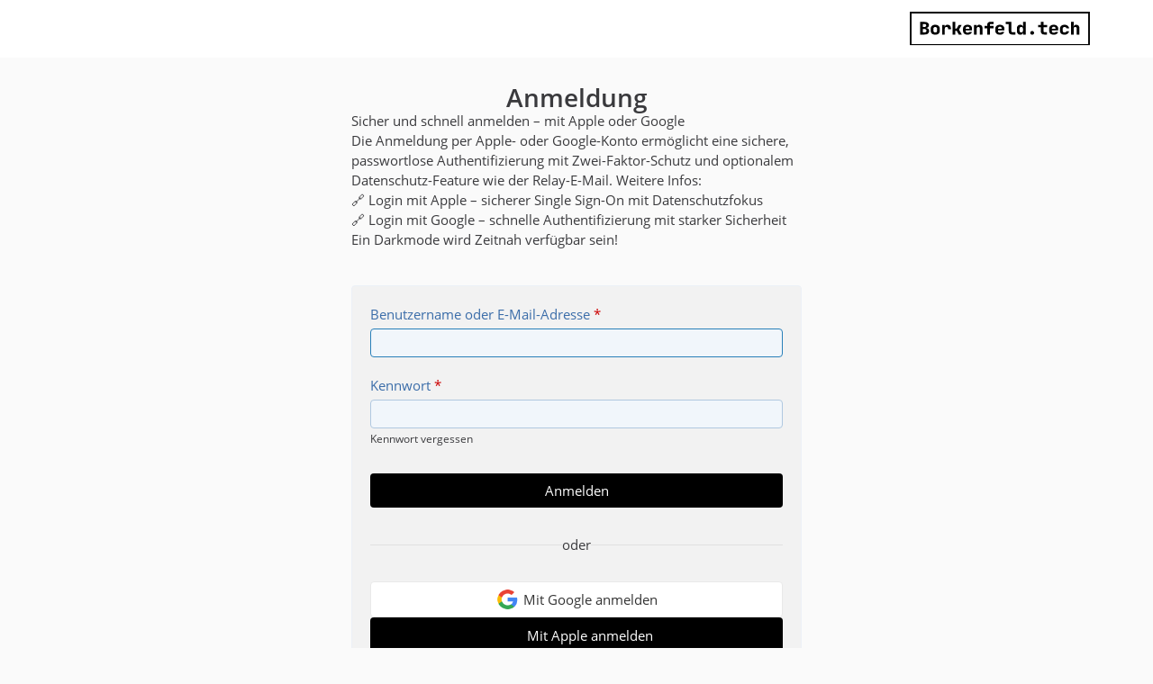

--- FILE ---
content_type: text/html; charset=UTF-8
request_url: https://borkenfeld.tech/login/?url=https%3A%2F%2Fborkenfeld.tech%2Fcontact%2F
body_size: 9540
content:
<!DOCTYPE html>
<html dir="ltr" lang="de" data-color-scheme="light">

<head>
	<meta charset="utf-8">
												
	<title>Anmeldung - Borkenfeld.tech</title>
	
	<meta name="viewport" content="width=device-width, initial-scale=1">
<meta name="format-detection" content="telephone=no">
<meta name="description" content="Borkenfeld.tech - by Felix Borkenfeld IT Service">
<meta property="og:site_name" content="Borkenfeld.tech">

<!-- Stylesheets -->
<link rel="stylesheet" type="text/css" href="https://borkenfeld.tech/style/style-3.css?m=1768745400"><link rel="preload" href="https://borkenfeld.tech/font/families/Open%20Sans/OpenSans-Regular.woff2?v=1614334343" as="font" crossorigin>
<meta name="timezone" content="Europe/Berlin">


<script data-cfasync="false">
	var WCF_PATH = 'https://borkenfeld.tech/';
	var WSC_API_URL = 'https://borkenfeld.tech/';
	var WSC_RPC_API_URL = 'https://borkenfeld.tech/api/rpc/';
	
	var LANGUAGE_ID = 1;
	var LANGUAGE_USE_INFORMAL_VARIANT = false;
	var TIME_NOW = 1768902673;
	var LAST_UPDATE_TIME = 1768703908;
	var ENABLE_DEBUG_MODE = false;
	var ENABLE_PRODUCTION_DEBUG_MODE = true;
	var ENABLE_DEVELOPER_TOOLS = false;
	var PAGE_TITLE = 'Borkenfeld.tech';
	
	var REACTION_TYPES = {"1":{"title":"Gef\u00e4llt mir","renderedIcon":"<img mir>","iconPath":"https:\/\/borkenfeld.tech\/images\/reaction\/like.svg","showOrder":1,"reactionTypeID":1,"isAssignable":1},"2":{"title":"Danke","renderedIcon":"<img>","iconPath":"https:\/\/borkenfeld.tech\/images\/reaction\/thanks.svg","showOrder":2,"reactionTypeID":2,"isAssignable":1},"3":{"title":"Haha","renderedIcon":"<img>","iconPath":"https:\/\/borkenfeld.tech\/images\/reaction\/haha.svg","showOrder":3,"reactionTypeID":3,"isAssignable":1},"4":{"title":"Verwirrend","renderedIcon":"<img>","iconPath":"https:\/\/borkenfeld.tech\/images\/reaction\/confused.svg","showOrder":4,"reactionTypeID":4,"isAssignable":1},"5":{"title":"Traurig","renderedIcon":"<img>","iconPath":"https:\/\/borkenfeld.tech\/images\/reaction\/sad.svg","showOrder":5,"reactionTypeID":5,"isAssignable":1}};
	
	
		{
		document.documentElement.dataset.colorScheme = "light";
	}
	</script>

<script data-cfasync="false" src="https://borkenfeld.tech/js/WoltLabSuite/WebComponent.min.js?v=1768703908"></script>
<script data-cfasync="false" src="https://borkenfeld.tech/js/preload/de.preload.js?v=1768703908"></script>

<script data-cfasync="false" src="https://borkenfeld.tech/js/WoltLabSuite.Core.tiny.min.js?v=1768703908"></script>
<script data-cfasync="false">
requirejs.config({
	baseUrl: 'https://borkenfeld.tech/js',
	urlArgs: 't=1768703908'
	
});

window.addEventListener('pageshow', function(event) {
	if (event.persisted) {
		window.location.reload();
	}
});

</script>











<script data-cfasync="false" src="https://borkenfeld.tech/js/WoltLabSuite.Forum.tiny.min.js?v=1768703908"></script>

    

    
    
<script data-cfasync="false" src="https://borkenfeld.tech/js/WoltLabSuite.Filebase.tiny.min.js?v=1768703908"></script>


<noscript>
	<style>
		.jsOnly {
			display: none !important;
		}
		
		.noJsOnly {
			display: block !important;
		}
	</style>
</noscript>



	
	
	<script type="application/ld+json">
{
"@context": "http://schema.org",
"@type": "WebSite",
"url": "https:\/\/borkenfeld.tech\/",
"potentialAction": {
"@type": "SearchAction",
"target": "https:\/\/borkenfeld.tech\/search\/?q={search_term_string}",
"query-input": "required name=search_term_string"
}
}
</script>
<link rel="apple-touch-icon" sizes="180x180" href="https://borkenfeld.tech/images/style-3/apple-touch-icon.png">
<link rel="manifest" href="https://borkenfeld.tech/images/style-3/manifest-1.json">
<link rel="icon" type="image/png" sizes="48x48" href="https://borkenfeld.tech/images/style-3/favicon-48x48.png">
<meta name="msapplication-config" content="https://borkenfeld.tech/images/style-3/browserconfig.xml">
<meta name="theme-color" content="#ffffff">
<script>
	{
		document.querySelector('meta[name="theme-color"]').content = window.getComputedStyle(document.documentElement).getPropertyValue("--wcfPageThemeColor");
	}
</script>

	
		
	</head>

<body id="tpl_wcf_login" itemscope itemtype="http://schema.org/WebPage" data-template="login" data-application="wcf" data-page-id="11" data-page-identifier="com.woltlab.wcf.Login" class="authFlow">

<span id="top"></span>

<div id="pageContainer" class="pageContainer">
	<div id="pageHeaderContainer" class="pageHeaderContainer">
		<header id="pageHeader" class="pageHeader pageHeader--authFlow">
			<div id="pageHeaderPanel" class="pageHeaderPanel">
				<div class="layoutBoundary">
					<div class="box mainMenu" data-box-identifier="com.woltlab.wcf.MainMenu">
			
		
	<div class="boxContent">
		<nav aria-label="Hauptmenü">
	<ol class="boxMenu">
		
		
					<li class=" boxMenuHasChildren" data-identifier="com.woltlab.wcf.Dashboard">
				<a href="https://borkenfeld.tech/" class="boxMenuLink">
					<span class="boxMenuLinkTitle">Dashboard</span>
																<fa-icon size="16" name="caret-down" solid></fa-icon>
									</a>
				
				<ol class="boxMenuDepth1">				
									<li class="" data-identifier="dev.tkirch.wsc.faq.FaqQuestionList">
				<a href="https://borkenfeld.tech/faq-question-list/" class="boxMenuLink">
					<span class="boxMenuLinkTitle">FAQ</span>
														</a>
				
				</li>				
									</ol></li>									<li class=" boxMenuHasChildren" data-identifier="b33e09b3f7687f6423ce7204fb3598e9087c5e01">
				<a href="https://borkenfeld.tech/services/" class="boxMenuLink">
					<span class="boxMenuLinkTitle">Services</span>
																<fa-icon size="16" name="caret-down" solid></fa-icon>
									</a>
				
				<ol class="boxMenuDepth1">				
									<li class="" data-identifier="com.woltlab.wcf.generic43">
				<a href="https://borkenfeld.tech/vor-ort-service/" class="boxMenuLink">
					<span class="boxMenuLinkTitle">Vor-Ort-Service</span>
														</a>
				
				</li>				
									<li class="" data-identifier="com.woltlab.wcf.generic44">
				<a href="https://borkenfeld.tech/remote-support/" class="boxMenuLink">
					<span class="boxMenuLinkTitle">Remote Support</span>
														</a>
				
				</li>				
									<li class="" data-identifier="com.woltlab.wcf.generic45">
				<a href="https://borkenfeld.tech/managed-hosting/" class="boxMenuLink">
					<span class="boxMenuLinkTitle">Managed Hosting</span>
														</a>
				
				</li>				
									<li class="" data-identifier="com.woltlab.wcf.generic49">
				<a href="https://borkenfeld.tech/individuell/" class="boxMenuLink">
					<span class="boxMenuLinkTitle">Individuelle IT</span>
														</a>
				
				</li>				
									<li class="" data-identifier="com.woltlab.wcf.generic61">
				<a href="https://borkenfeld.tech/g-data/" class="boxMenuLink">
					<span class="boxMenuLinkTitle">G DATA</span>
														</a>
				
				</li>				
									<li class="" data-identifier="com.woltlab.wcf.generic46">
				<a href="https://borkenfeld.tech/domain/" class="boxMenuLink">
					<span class="boxMenuLinkTitle">Domain-Hosting</span>
														</a>
				
				</li>				
									<li class="" data-identifier="com.woltlab.wcf.generic47">
				<a href="https://borkenfeld.tech/mail-hosting/" class="boxMenuLink">
					<span class="boxMenuLinkTitle">Mail-Hosting</span>
														</a>
				
				</li>				
									<li class="" data-identifier="com.woltlab.wcf.generic48">
				<a href="https://borkenfeld.tech/webhosting/" class="boxMenuLink">
					<span class="boxMenuLinkTitle">Web-Hosting</span>
														</a>
				
				</li>				
									<li class="" data-identifier="com.woltlab.wcf.generic63">
				<a href="https://borkenfeld.tech/nextcloud/" class="boxMenuLink">
					<span class="boxMenuLinkTitle">Nextcloud-Hosting</span>
														</a>
				
				</li>				
									<li class="" data-identifier="com.woltlab.wcf.generic64">
				<a href="https://borkenfeld.tech/x-seniorenbeiratdorsten/" class="boxMenuLink">
					<span class="boxMenuLinkTitle">Technikbegleiter Seniorenbeirat Dorsten</span>
														</a>
				
				</li>				
									</ol></li>									<li class=" boxMenuHasChildren" data-identifier="com.woltlab.wcf.generic50">
				<a href="https://borkenfeld.tech/info-hub/" class="boxMenuLink">
					<span class="boxMenuLinkTitle">Info/Support-Hub</span>
																<fa-icon size="16" name="caret-down" solid></fa-icon>
									</a>
				
				<ol class="boxMenuDepth1">				
									<li class="" data-identifier="com.woltlab.wcf.generic62">
				<a href="https://borkenfeld.tech/support-hub/" class="boxMenuLink">
					<span class="boxMenuLinkTitle">Support</span>
														</a>
				
				</li>				
									<li class="" data-identifier="com.woltlab.wcf.ArticleList">
				<a href="https://borkenfeld.tech/article-list/" class="boxMenuLink">
					<span class="boxMenuLinkTitle">Artikel/News</span>
														</a>
				
				</li>				
									<li class="" data-identifier="com.viecode.lexicon.Lexicon">
				<a href="https://borkenfeld.tech/wiki/" class="boxMenuLink">
					<span class="boxMenuLinkTitle">Wiki</span>
														</a>
				
				</li>				
									<li class="" data-identifier="de.julian-pfeil.entries.EntryList">
				<a href="https://borkenfeld.tech/data/" class="boxMenuLink">
					<span class="boxMenuLinkTitle">Verzeichnisse</span>
														</a>
				
				</li>				
									</ol></li>									<li class=" boxMenuHasChildren" data-identifier="com.woltlab.wcf.generic33">
				<a href="https://borkenfeld.tech/tools/" class="boxMenuLink">
					<span class="boxMenuLinkTitle">Tools</span>
																<fa-icon size="16" name="caret-down" solid></fa-icon>
									</a>
				
				<ol class="boxMenuDepth1">				
									<li class="" data-identifier="com.woltlab.wcf.generic34">
				<a href="https://borkenfeld.tech/chmod-generator/" class="boxMenuLink">
					<span class="boxMenuLinkTitle">CHMOD Generator</span>
														</a>
				
				</li>				
									<li class="" data-identifier="com.woltlab.wcf.generic35">
				<a href="https://borkenfeld.tech/crontab-generator/" class="boxMenuLink">
					<span class="boxMenuLinkTitle">Crontab Generator</span>
														</a>
				
				</li>				
									<li class="" data-identifier="com.woltlab.wcf.generic36">
				<a href="https://borkenfeld.tech/teamspeak-srv-record-generator/" class="boxMenuLink">
					<span class="boxMenuLinkTitle">SRV Record Generator Teamspeak</span>
														</a>
				
				</li>				
									<li class="" data-identifier="com.woltlab.wcf.generic37">
				<a href="https://borkenfeld.tech/minecraft-srv-record-generator/" class="boxMenuLink">
					<span class="boxMenuLinkTitle">SRV Record Generator Minecraft</span>
														</a>
				
				</li>				
									<li class="" data-identifier="com.woltlab.wcf.generic38">
				<a href="https://borkenfeld.tech/gta-srv-record-generator/" class="boxMenuLink">
					<span class="boxMenuLinkTitle">SRV Record Generator GTA</span>
														</a>
				
				</li>				
									<li class="" data-identifier="com.woltlab.wcf.generic39">
				<a href="https://borkenfeld.tech/minecraftserver-query/" class="boxMenuLink">
					<span class="boxMenuLinkTitle">Minecraft Querry</span>
														</a>
				
				</li>				
									<li class="" data-identifier="com.woltlab.wcf.generic40">
				<a href="https://borkenfeld.tech/password-generator/" class="boxMenuLink">
					<span class="boxMenuLinkTitle">Password Generator</span>
														</a>
				
				</li>				
									<li class="" data-identifier="com.woltlab.wcf.generic55">
				<a href="https://deepl.com/" target="_blank" rel="nofollow noopener" class="boxMenuLink">
					<span class="boxMenuLinkTitle">Übersetzer (extern)</span>
														</a>
				
				</li>				
									<li class="" data-identifier="com.woltlab.wcf.generic54">
				<a href="https://html-online.com/editor/" target="_blank" rel="nofollow noopener" class="boxMenuLink">
					<span class="boxMenuLinkTitle">Online HTML Editor (extern)</span>
														</a>
				
				</li>				
									</ol></li>								
		
	</ol>
</nav>	</div>
</div><button type="button" class="pageHeaderMenuMobile" aria-expanded="false" aria-label="Menü">
	<span class="pageHeaderMenuMobileInactive">
		<fa-icon size="32" name="bars"></fa-icon>
	</span>
	<span class="pageHeaderMenuMobileActive">
		<fa-icon size="32" name="xmark"></fa-icon>
	</span>
</button>
					
					<nav id="topMenu" class="userPanel">
	<ul class="userPanelItems">
								<li id="userLogin">
				<a class="loginLink" href="https://borkenfeld.tech/login/?url=https%3A%2F%2Fborkenfeld.tech%2Flogin%2F%3Furl%3Dhttps%253A%252F%252Fborkenfeld.tech%252Fcontact%252F" rel="nofollow">Anmelden</a>
			</li>
							
								
			<li id="colorSchemeChanger">                    <a href="#" tabindex="0" role="button" class="colorSchemeChangerButton jsOnly jsTooltip" title="Automatisch erkennen
">    <fa-icon size="32" name="circle-half-stroke" solid></fa-icon>    </a>                

<script>
    </script></li>				
		<!-- page search -->
		<li>
			<a href="https://borkenfeld.tech/search/" id="userPanelSearchButton" class="jsTooltip" title="Suche"><fa-icon size="32" name="magnifying-glass"></fa-icon> <span>Suche</span></a>
		</li>
	</ul>
</nav>
	<a href="https://borkenfeld.tech/login/?url=https%3A%2F%2Fborkenfeld.tech%2Flogin%2F%3Furl%3Dhttps%253A%252F%252Fborkenfeld.tech%252Fcontact%252F" class="userPanelLoginLink jsTooltip" title="Anmelden" rel="nofollow">
		<fa-icon size="32" name="arrow-right-to-bracket"></fa-icon>
	</a>
				</div>
			</div>
			
			<div id="pageHeaderFacade" class="pageHeaderFacade">
				<div class="layoutBoundary">
					<div id="pageHeaderLogo" class="pageHeaderLogo">
		
	<a href="https://borkenfeld.tech/" aria-label="Borkenfeld.tech">
		<img src="https://borkenfeld.tech/images/style-3/pageLogo-26576a4a.svg" alt="" class="pageHeaderLogoLarge" height="65" width="200" loading="eager">
		<img src="https://borkenfeld.tech/images/style-3/pageLogoMobile-67b3c208.png" alt="" class="pageHeaderLogoSmall" height="100" width="520" loading="eager">
		
		
	</a>
</div>
				</div>
			</div>
		</header>
	</div>
	
	<section id="main" class="main" role="main">
		<div class="layoutBoundary">
			<div id="content" class="content">
																																																	
													<header class="contentHeader">
								<div class="contentHeaderTitle">
									<h1 class="contentTitle">Anmeldung</h1>
																	</div>
							</header>
																			
				
	<div class="userNotice">
			
		
		
					
			<woltlab-core-notice type="success" class="notice noticeDismissible active">
													<button type="button" class="jsDismissNoticeButton jsTooltip" data-object-id="6" title="Hinweis dauerhaft ausblenden">
								<fa-icon size="16" name="xmark"></fa-icon>
							</button>
												
						<h3>Sicher und schnell anmelden – mit Apple oder Google</h3>
<p>
  Die Anmeldung per Apple- oder Google-Konto ermöglicht eine sichere, passwortlose Authentifizierung mit Zwei-Faktor-Schutz und optionalem Datenschutz-Feature wie der Relay-E-Mail. Weitere Infos: 
</p>
<ul>
  <li>
    🔗 <a href="https://borkenfeld.tech/wiki/entry/24-login-mit-apple-sicherer-single-sign-on-mit-datenschutzfokus/" target="_blank" rel="noopener">Login mit Apple – sicherer Single Sign-On mit Datenschutzfokus</a>
  </li>
  <li>
    🔗 <a href="https://borkenfeld.tech/wiki/entry/25-login-mit-google-schnelle-authentifizierung-mit-starker-sicherheit/" target="_blank" rel="noopener">Login mit Google – schnelle Authentifizierung mit starker Sicherheit</a>
  </li>
</ul>					</woltlab-core-notice>
																<woltlab-core-notice type="info" class="notice noticeDismissible active">
													<button type="button" class="jsDismissNoticeButton jsTooltip" data-object-id="8" title="Hinweis dauerhaft ausblenden">
								<fa-icon size="16" name="xmark"></fa-icon>
							</button>
												
						Ein Darkmode wird Zeitnah verfügbar sein!					</woltlab-core-notice>
		
		
	
	
	
	</div>


	
<form id="loginForm" method="post" action="https://borkenfeld.tech/login/">
	<dl>
		<dt>
			<label for="username">Benutzername oder E-Mail-Adresse</label> <span class="formFieldRequired">*</span>
		</dt>
		<dd>
			<input type="text" id="username" name="username" value="" required autofocus class="long" autocomplete="username">
					</dd>
	</dl>
	
	<dl>
		<dt>
			<label for="password">Kennwort</label> <span class="formFieldRequired">*</span>
		</dt>
		<dd>
			<input type="password" id="password" name="password" value="" required class="long" autocomplete="current-password">
										<small><a href="https://borkenfeld.tech/lost-password/">Kennwort vergessen</a></small>
					</dd>
	</dl>
	
	

	
	<div class="formSubmit">
		<input type="submit" value="Anmelden" accesskey="s">
		<input type="hidden" name="t" class="xsrfTokenInput" value="NOT_MODIFIED">
	</div>

		<div class="authOtherOptionButtons">
		<div class="authOtherOptionButtons__separator">
			oder
		</div>

		<ul class="authOtherOptionButtons__buttonList">
			<li id="googleAuth" class="thirdPartyLogin">
						<a href="https://borkenfeld.tech/google-auth/" class="button thirdPartyLoginButton googleLoginButton" rel="nofollow"><fa-brand size="24"><svg xmlns="http://www.w3.org/2000/svg" viewbox="0 0 488 512"><!--! Font Awesome Free 6.7.2 by @fontawesome - https://fontawesome.com License - https://fontawesome.com/license/free (Icons: CC BY 4.0, Fonts: SIL OFL 1.1, Code: MIT License) Copyright 2024 Fonticons, Inc. --><path d="M488 261.8C488 403.3 391.1 504 248 504 110.8 504 0 393.2 0 256S110.8 8 248 8c66.8 0 123 24.5 166.3 64.9l-67.5 64.9C258.5 52.6 94.3 116.6 94.3 256c0 86.5 69.1 156.6 153.7 156.6 98.2 0 135-70.4 140.8-106.9H248v-85.3h236.1c2.3 12.7 3.9 24.9 3.9 41.4z"></path></svg></fa-brand> <span>Mit Google anmelden</span></a>
					</li>
							
								
								
					<li id="appleAuth" class="thirdPartyLogin">
		<a href="https://borkenfeld.tech/sign-in-with-apple/" class="button thirdPartyLoginButton appleLoginButton" rel="nofollow"><fa-brand size="24"><svg xmlns="http://www.w3.org/2000/svg" viewbox="0 0 384 512"><!--! Font Awesome Free 6.7.2 by @fontawesome - https://fontawesome.com License - https://fontawesome.com/license/free (Icons: CC BY 4.0, Fonts: SIL OFL 1.1, Code: MIT License) Copyright 2024 Fonticons, Inc. --><path d="M318.7 268.7c-.2-36.7 16.4-64.4 50-84.8-18.8-26.9-47.2-41.7-84.7-44.6-35.5-2.8-74.3 20.7-88.5 20.7-15 0-49.4-19.7-76.4-19.7C63.3 141.2 4 184.8 4 273.5q0 39.3 14.4 81.2c12.8 36.7 59 126.7 107.2 125.2 25.2-.6 43-17.9 75.8-17.9 31.8 0 48.3 17.9 76.4 17.9 48.6-.7 90.4-82.5 102.6-119.3-65.2-30.7-61.7-90-61.7-91.9zm-56.6-164.2c27.3-32.4 24.8-61.9 24-72.5-24.1 1.4-52 16.4-67.9 34.9-17.5 19.8-27.8 44.3-25.6 71.9 26.1 2 49.9-11.4 69.5-34.3z"></path></svg></fa-brand> <span>Mit Apple anmelden</span></a>
	</li>
		</ul>
	</div>
</form>

<p class="formFieldRequiredNotice">
	<span class="formFieldRequired">*</span>
	Benötigte Angaben
</p>

			</div>
		</div>
	</section>
	
	<footer id="pageFooter" class="pageFooter">
		
					
			<div class="boxesFooter">
			<div class="layoutBoundary">
													<div class="boxContainer">
						<div class="box" data-box-identifier="com.woltlab.wcf.genericBox27">
			
		
	<div class="boxContent">
		<div class="row">
<div class="col-xs-12 col-md-3">
<section class="box">
<div class="boxContent">
<p><span style="text-decoration: underline;"><strong>Informationen</strong></span></p>
<p><a href="/tickets/ticket-add/">Kontakt</a></p>
<p><a href="/legal-notice/">Impressum</a></p>
<p><a href="/datenschutzerklaerung/">Datenschutzerklärung</a></p>
<p><a href="/cookie-richtlinie/">Cookies</a></p>

</div>
</section>
</div>
<div class="col-xs-12 col-md-3">
<section class="box">
<div class="boxContent">
<p><span style="text-decoration: underline;"><strong>Hilfreiche Links</strong></span></p>
	<p><a href="/ueber-uns/">Über uns</a></p>
	<p><a href="/faq-question-list/">FAQ</a></p>
	<p><a href="/support/">Support</a></p>
	<p><a href="/services/">Dienste/Services</a></p>
</div>
</section>
</div>
<div class="col-xs-12 col-md-3">
<section class="box">
<div class="boxContent">

	<p><span style="text-decoration: underline;"><strong>Hilfreiche Tools</strong></span></p>
	<p><a href="/chmod-generator/">CHMOD Generator</a></p>
	<p><a href="/crontab-generator/">Crontab Generator</a></p>
<p><a href="/password-generator/">Password Generator</a></p>
<p><a href="https://html-online.com/editor/">Online HTML Editor</a></p>
<p><a href="https://deepl.com">Übersetzer</a></p>
</div>
</section>
</div>
<div class="col-xs-12 col-md-3">
<section class="box">
<div class="boxContent">
<p><img src="/images/style-3/pageLogo-25fb89ca.png" alt="" width="269" weight="48"></p>
	</div>
</section>
</div>
</div>	</div>
</div>
					</div>
				
			</div>
		</div>
		
			<div id="pageFooterCopyright" class="pageFooterCopyright">
			<div class="layoutBoundary">
				<div class="copyright"><a href="https://www.woltlab.com/de/" rel="nofollow" target="_blank">Community-Software: <strong>WoltLab Suite&trade;</strong></a></div>
			</div>
		</div>
	
</footer>
</div>



<div class="pageFooterStickyNotice">
	
	
	<noscript>
		<div class="info" role="status">
			<div class="layoutBoundary">
				<span class="javascriptDisabledWarningText">In Ihrem Webbrowser ist JavaScript deaktiviert. Um alle Funktionen dieser Website nutzen zu können, muss JavaScript aktiviert sein.</span>
			</div>
		</div>	
	</noscript>
</div>

<script data-cfasync="false">
	require(['Language', 'WoltLabSuite/Core/BootstrapFrontend', 'User'], function(Language, BootstrapFrontend, User) {
		
		
		User.init(
			0,
			'',
			'',
			'https://borkenfeld.tech/guest-token-dialog/'
		);
		
		BootstrapFrontend.setup({
			backgroundQueue: {
				url: 'https://borkenfeld.tech/background-queue-perform/',
				force: false			},
						dynamicColorScheme: true,
			endpointUserPopover: 'https://borkenfeld.tech/user-popover/',
			executeCronjobs: 'https://borkenfeld.tech/cronjob-perform/',
											shareButtonProviders: [
					["Facebook", "Facebook", "<fa-brand size=\"24\"><svg xmlns=\"http:\/\/www.w3.org\/2000\/svg\" viewBox=\"0 0 512 512\"><!--! Font Awesome Free 6.7.2 by @fontawesome - https:\/\/fontawesome.com License - https:\/\/fontawesome.com\/license\/free (Icons: CC BY 4.0, Fonts: SIL OFL 1.1, Code: MIT License) Copyright 2024 Fonticons, Inc. --><path d=\"M512 256C512 114.6 397.4 0 256 0S0 114.6 0 256C0 376 82.7 476.8 194.2 504.5V334.2H141.4V256h52.8V222.3c0-87.1 39.4-127.5 125-127.5c16.2 0 44.2 3.2 55.7 6.4V172c-6-.6-16.5-1-29.6-1c-42 0-58.2 15.9-58.2 57.2V256h83.6l-14.4 78.2H287V510.1C413.8 494.8 512 386.9 512 256h0z\"\/><\/svg><\/fa-brand>"], 
					["Twitter", "X", "<fa-brand size=\"24\"><svg xmlns=\"http:\/\/www.w3.org\/2000\/svg\" viewBox=\"0 0 512 512\"><!--! Font Awesome Free 6.7.2 by @fontawesome - https:\/\/fontawesome.com License - https:\/\/fontawesome.com\/license\/free (Icons: CC BY 4.0, Fonts: SIL OFL 1.1, Code: MIT License) Copyright 2024 Fonticons, Inc. --><path d=\"M389.2 48h70.6L305.6 224.2 487 464H345L233.7 318.6 106.5 464H35.8L200.7 275.5 26.8 48H172.4L272.9 180.9 389.2 48zM364.4 421.8h39.1L151.1 88h-42L364.4 421.8z\"\/><\/svg><\/fa-brand>"], 
					["Reddit", "Reddit", "<fa-brand size=\"24\"><svg xmlns=\"http:\/\/www.w3.org\/2000\/svg\" viewBox=\"0 0 512 512\"><!--! Font Awesome Free 6.7.2 by @fontawesome - https:\/\/fontawesome.com License - https:\/\/fontawesome.com\/license\/free (Icons: CC BY 4.0, Fonts: SIL OFL 1.1, Code: MIT License) Copyright 2024 Fonticons, Inc. --><path d=\"M0 256C0 114.6 114.6 0 256 0S512 114.6 512 256s-114.6 256-256 256L37.1 512c-13.7 0-20.5-16.5-10.9-26.2L75 437C28.7 390.7 0 326.7 0 256zM349.6 153.6c23.6 0 42.7-19.1 42.7-42.7s-19.1-42.7-42.7-42.7c-20.6 0-37.8 14.6-41.8 34c-34.5 3.7-61.4 33-61.4 68.4l0 .2c-37.5 1.6-71.8 12.3-99 29.1c-10.1-7.8-22.8-12.5-36.5-12.5c-33 0-59.8 26.8-59.8 59.8c0 24 14.1 44.6 34.4 54.1c2 69.4 77.6 125.2 170.6 125.2s168.7-55.9 170.6-125.3c20.2-9.6 34.1-30.2 34.1-54c0-33-26.8-59.8-59.8-59.8c-13.7 0-26.3 4.6-36.4 12.4c-27.4-17-62.1-27.7-100-29.1l0-.2c0-25.4 18.9-46.5 43.4-49.9l0 0c4.4 18.8 21.3 32.8 41.5 32.8zM177.1 246.9c16.7 0 29.5 17.6 28.5 39.3s-13.5 29.6-30.3 29.6s-31.4-8.8-30.4-30.5s15.4-38.3 32.1-38.3zm190.1 38.3c1 21.7-13.7 30.5-30.4 30.5s-29.3-7.9-30.3-29.6c-1-21.7 11.8-39.3 28.5-39.3s31.2 16.6 32.1 38.3zm-48.1 56.7c-10.3 24.6-34.6 41.9-63 41.9s-52.7-17.3-63-41.9c-1.2-2.9 .8-6.2 3.9-6.5c18.4-1.9 38.3-2.9 59.1-2.9s40.7 1 59.1 2.9c3.1 .3 5.1 3.6 3.9 6.5z\"\/><\/svg><\/fa-brand>"], 
					["WhatsApp", "WhatsApp", "<fa-brand size=\"24\"><svg xmlns=\"http:\/\/www.w3.org\/2000\/svg\" viewBox=\"0 0 448 512\"><!--! Font Awesome Free 6.7.2 by @fontawesome - https:\/\/fontawesome.com License - https:\/\/fontawesome.com\/license\/free (Icons: CC BY 4.0, Fonts: SIL OFL 1.1, Code: MIT License) Copyright 2024 Fonticons, Inc. --><path d=\"M380.9 97.1C339 55.1 283.2 32 223.9 32c-122.4 0-222 99.6-222 222 0 39.1 10.2 77.3 29.6 111L0 480l117.7-30.9c32.4 17.7 68.9 27 106.1 27h.1c122.3 0 224.1-99.6 224.1-222 0-59.3-25.2-115-67.1-157zm-157 341.6c-33.2 0-65.7-8.9-94-25.7l-6.7-4-69.8 18.3L72 359.2l-4.4-7c-18.5-29.4-28.2-63.3-28.2-98.2 0-101.7 82.8-184.5 184.6-184.5 49.3 0 95.6 19.2 130.4 54.1 34.8 34.9 56.2 81.2 56.1 130.5 0 101.8-84.9 184.6-186.6 184.6zm101.2-138.2c-5.5-2.8-32.8-16.2-37.9-18-5.1-1.9-8.8-2.8-12.5 2.8-3.7 5.6-14.3 18-17.6 21.8-3.2 3.7-6.5 4.2-12 1.4-32.6-16.3-54-29.1-75.5-66-5.7-9.8 5.7-9.1 16.3-30.3 1.8-3.7.9-6.9-.5-9.7-1.4-2.8-12.5-30.1-17.1-41.2-4.5-10.8-9.1-9.3-12.5-9.5-3.2-.2-6.9-.2-10.6-.2-3.7 0-9.7 1.4-14.8 6.9-5.1 5.6-19.4 19-19.4 46.3 0 27.3 19.9 53.7 22.6 57.4 2.8 3.7 39.1 59.7 94.8 83.8 35.2 15.2 49 16.5 66.6 13.9 10.7-1.6 32.8-13.4 37.4-26.4 4.6-13 4.6-24.1 3.2-26.4-1.3-2.5-5-3.9-10.5-6.6z\"\/><\/svg><\/fa-brand>"], 
					["LinkedIn", "LinkedIn", "<fa-brand size=\"24\"><svg xmlns=\"http:\/\/www.w3.org\/2000\/svg\" viewBox=\"0 0 448 512\"><!--! Font Awesome Free 6.7.2 by @fontawesome - https:\/\/fontawesome.com License - https:\/\/fontawesome.com\/license\/free (Icons: CC BY 4.0, Fonts: SIL OFL 1.1, Code: MIT License) Copyright 2024 Fonticons, Inc. --><path d=\"M100.28 448H7.4V148.9h92.88zM53.79 108.1C24.09 108.1 0 83.5 0 53.8a53.79 53.79 0 0 1 107.58 0c0 29.7-24.1 54.3-53.79 54.3zM447.9 448h-92.68V302.4c0-34.7-.7-79.2-48.29-79.2-48.29 0-55.69 37.7-55.69 76.7V448h-92.78V148.9h89.08v40.8h1.3c12.4-23.5 42.69-48.3 87.88-48.3 94 0 111.28 61.9 111.28 142.3V448z\"\/><\/svg><\/fa-brand>"], 
					 
					["XING", "XING", "<fa-brand size=\"24\"><svg xmlns=\"http:\/\/www.w3.org\/2000\/svg\" viewBox=\"0 0 384 512\"><!--! Font Awesome Free 6.7.2 by @fontawesome - https:\/\/fontawesome.com License - https:\/\/fontawesome.com\/license\/free (Icons: CC BY 4.0, Fonts: SIL OFL 1.1, Code: MIT License) Copyright 2024 Fonticons, Inc. --><path d=\"M162.7 210c-1.8 3.3-25.2 44.4-70.1 123.5-4.9 8.3-10.8 12.5-17.7 12.5H9.8c-7.7 0-12.1-7.5-8.5-14.4l69-121.3c.2 0 .2-.1 0-.3l-43.9-75.6c-4.3-7.8.3-14.1 8.5-14.1H100c7.3 0 13.3 4.1 18 12.2l44.7 77.5zM382.6 46.1l-144 253v.3L330.2 466c3.9 7.1.2 14.1-8.5 14.1h-65.2c-7.6 0-13.6-4-18-12.2l-92.4-168.5c3.3-5.8 51.5-90.8 144.8-255.2 4.6-8.1 10.4-12.2 17.5-12.2h65.7c8 0 12.3 6.7 8.5 14.1z\"\/><\/svg><\/fa-brand>"], 
					
				],
						styleChanger: false		});
	});
</script>
<script data-cfasync="false">
	// prevent jQuery and other libraries from utilizing define()
	__require_define_amd = define.amd;
	define.amd = undefined;
</script>
<script data-cfasync="false" src="https://borkenfeld.tech/js/WCF.Combined.tiny.min.js?v=1768703908"></script>
<script data-cfasync="false">
	define.amd = __require_define_amd;
	$.holdReady(true);
</script>
<script data-cfasync="false">
	WCF.User.init(
		0,
		''	);
</script>
<script data-cfasync="false" src="https://borkenfeld.tech/forum/js/WBB.tiny.min.js?v=1768703908"></script>
<script data-cfasync="false">
        require([
            "Dom/ChangeListener",
            "SoftCreatR/Ui/Dereferer"
        ], function (
            DomChangeListener,
            ScDereferer
        ) {
            WoltLabLanguage.registerPhrase('wcf.global.externalLink.dialog.message', 'Sie sind im Begriff, <strong>Borkenfeld.tech<\/strong> zu verlassen, um zur folgenden Adresse weitergeleitet zu werden:');
            WoltLabLanguage.registerPhrase('wcf.global.externalLink.dialog.message.warning', 'Bitte beachten Sie, dass wir für den Inhalt der Zielseite nicht verantwortlich sind und unsere Datenschutzbestimmungen dort keine Anwendung finden.');
            WoltLabLanguage.registerPhrase('wcf.global.externalLink.message.button.continue', 'Weiter zum Link');
            WoltLabLanguage.registerPhrase('wcf.global.externalLink.message.button.back', 'Zurück zur Webseite');
            WoltLabLanguage.registerPhrase('wcf.global.externalLink.dialog.title', 'Weiterleitung bestätigen');

            DomChangeListener.add("WCF.Dereferer", () => {
                ScDereferer.init(["borkenfeld.tech","https"]);
                ScDereferer.process({
                    mustConfirmForwarding: 1,
                    enableDialog: 1,
                    hideReferrer: 0,
                    targetBlank: 1,
                    sourceUrl: window.location.href,
                    gateway: "https://borkenfeld.tech/sc-dereferer/?target=###TARGET###&###PARAMS###"
                });
            });

            DomChangeListener.trigger();
        });
    </script>
<script data-cfasync="false">
        require(
			["Language", "SoftCreatR/Core/Ui/Message/ShareToAny", "WoltLabSuite/Core/Helper/Selector"],
			function(Language, { ShareToAny }, { wheneverFirstSeen }
          ) {
            Language.addObject({
                "wcf.message.share.scShareToAny": "Share To Any"
            });

            new ShareToAny(".jsShareToAny");

            wheneverFirstSeen(".shareContentDialog", (dialog) => {
              const shareButtonContainer = dialog.querySelector(".messageShareButtons > dd > ul");
              const button = document.createElement("button");
              
              button.type = "button";
              button.classList.add("button", "jsShareToAny");
              button.title = "Share To Any";
              button.setAttribute("area-label", "Share To Any");
              button.dataset.url = "";

              const icon = document.createElement("fa-icon");
              icon.setIcon("share-nodes");
			  icon.size = shareButtonContainer ? 24 : 16;

              const label = document.createElement("span");
              label.textContent = "Share To Any";

              button.append(icon);
              button.append(label);

              // no sharing provider enabled, so we need to add our button somewhere else
              if (!shareButtonContainer) {
                const shareDialogNativeButton = dialog.querySelector("dd > .shareDialogNativeButton");

                if (shareDialogNativeButton) {
                  const parentContainer = shareDialogNativeButton.closest("dl");
                  const buttonContainer = parentContainer.querySelector("dd");
                  buttonContainer.insertBefore(button, shareDialogNativeButton);
                  buttonContainer.insertBefore(document.createTextNode("\u00A0"), shareDialogNativeButton);
                } else {
                  const dl = document.createElement("dl");
                  const dt = document.createElement("dt");                    
                  const dd = document.createElement("dd");

                  dl.appendChild(dt);
                  dl.appendChild(dd);
                  dd.appendChild(button);
                  dialog.append(dl);
				  
				  icon.size = 16;
                }
              } else {
				button.classList.add("small");

                const li = document.createElement("li");

                li.append(button);
                shareButtonContainer.append(li);
              }
            });
        });
    </script>
<script data-cfasync="false" src="https://borkenfeld.tech/filebase/js/Filebase.tiny.min.js?v=1768703908"></script>
<script data-cfasync="false">
	$(function() {
		WCF.User.Profile.ActivityPointList.init();
		
					require(['WoltLabSuite/Core/Ui/User/Trophy/List'], function (UserTrophyList) {
				new UserTrophyList();
			});
				
		require(['WoltLabSuite/Core/Controller/Popover'], function(ControllerPopover) {
	ControllerPopover.init({
		className: 'lexiconEntryLink',
		dboAction: 'lexicon\\data\\entry\\EntryAction',
		identifier: 'com.viecode.lexicon.entry'
	});
});
require(['WoltLabSuite/Forum/Bootstrap'], (Bootstrap) => {
	Bootstrap.setup();
});
require(['WoltLabSuite/Filebase/Bootstrap'], (Bootstrap) => {
	Bootstrap.setup();
});
		
			});
</script>
<script data-cfasync="false">
		var $imageViewer = null;
		$(function() {
			WCF.Language.addObject({
				'wcf.imageViewer.button.enlarge': 'Vollbild-Modus',
				'wcf.imageViewer.button.full': 'Originalversion aufrufen',
				'wcf.imageViewer.seriesIndex': '{literal}{x} von {y}{\/literal}',
				'wcf.imageViewer.counter': '{literal}Bild {x} von {y}{\/literal}',
				'wcf.imageViewer.close': 'Schließen',
				'wcf.imageViewer.enlarge': 'Bild direkt anzeigen',
				'wcf.imageViewer.next': 'Nächstes Bild',
				'wcf.imageViewer.previous': 'Vorheriges Bild'
			});
			
			$imageViewer = new WCF.ImageViewer();
		});
	</script>
<script data-cfasync="false">
	require(['DarkwoodDesign/ColorScheme/Changer'], (
    { ColorSchemeChanger }
    ) => {
      new ColorSchemeChanger('', 'https://borkenfeld.tech/change-color-scheme/', 'header');
	});
</script>
<script data-cfasync="false">
			require(['WoltLabSuite/Core/Controller/Notice/Dismiss'], function(ControllerNoticeDismiss) {
				ControllerNoticeDismiss.setup();
			});
		</script>

<script>
document.addEventListener("DOMContentLoaded", function() {
    let slides = document.querySelectorAll(".slide");
    let currentIndex = 0;
    let totalSlides = slides.length;

    let prevButton = document.querySelector(".prev");
    let nextButton = document.querySelector(".next");
    let dotsContainer = document.querySelector(".dots");

    function updateSlider() {
        slides.forEach((slide, index) => {
            if (index === currentIndex) {
                slide.classList.add("active");
            } else {
                slide.classList.remove("active");
            }
        });

        document.querySelectorAll(".dot").forEach((dot, index) => {
            dot.classList.toggle("active", index === currentIndex);
        });
    }

    function createDots() {
        for (let i = 0; i < totalSlides; i++) {
            let dot = document.createElement("span");
            dot.classList.add("dot");
            if (i === 0) dot.classList.add("active");
            dot.addEventListener("click", function() {
                currentIndex = i;
                updateSlider();
            });
            dotsContainer.appendChild(dot);
        }
    }

    prevButton.addEventListener("click", function() {
        currentIndex = (currentIndex - 1 + totalSlides) % totalSlides;
        updateSlider();
    });

    nextButton.addEventListener("click", function() {
        currentIndex = (currentIndex + 1) % totalSlides;
        updateSlider();
    });

    createDots();
    setInterval(() => {
        currentIndex = (currentIndex + 1) % totalSlides;
        updateSlider();
    }, 20000); // Automatischer Wechsel alle 5 Sekunden
});
</script>

<span id="bottom"></span>

</body>
</html>

--- FILE ---
content_type: image/svg+xml
request_url: https://borkenfeld.tech/images/style-3/pageLogo-26576a4a.svg
body_size: 17857
content:
<svg xmlns="http://www.w3.org/2000/svg" xmlns:xlink="http://www.w3.org/1999/xlink" width="520" zoomAndPan="magnify" viewBox="0 0 390 74.999997" height="100" preserveAspectRatio="xMidYMid meet" version="1.2"><defs><clipPath id="e9b39d2ccf"><path d="M 0.0273438 0 L 389.972656 0 L 389.972656 75 L 0.0273438 75 Z M 0.0273438 0 "/></clipPath></defs><g id="b1b2983f4a"><g clip-rule="nonzero" clip-path="url(#e9b39d2ccf)"><path style="fill:none;stroke-width:10;stroke-linecap:butt;stroke-linejoin:miter;stroke:#000000;stroke-opacity:1;stroke-miterlimit:4;" d="M 0.000121692 0.00000133333 L 519.927214 0.00000133333 L 519.927214 100.765628 L 0.000121692 100.765628 Z M 0.000121692 0.00000133333 " transform="matrix(0.75,0,0,0.75,0.0272525,-0.000001)"/></g><g style="fill:#000000;fill-opacity:1;"><g transform="translate(20.107366, 50.700632)"><path style="stroke:none" d="M 2.453125 0 L 2.453125 -27.984375 L 11.8125 -27.984375 C 13.269531 -27.984375 14.582031 -27.816406 15.75 -27.484375 C 16.914062 -27.148438 17.90625 -26.671875 18.71875 -26.046875 C 19.53125 -25.421875 20.15625 -24.664062 20.59375 -23.78125 C 21.039062 -22.90625 21.265625 -21.925781 21.265625 -20.84375 C 21.265625 -19.101562 20.773438 -17.703125 19.796875 -16.640625 C 18.828125 -15.578125 17.488281 -14.96875 15.78125 -14.8125 L 15.78125 -14.390625 C 17.644531 -14.253906 19.109375 -13.628906 20.171875 -12.515625 C 21.234375 -11.398438 21.765625 -9.9375 21.765625 -8.125 C 21.765625 -6.882812 21.535156 -5.765625 21.078125 -4.765625 C 20.628906 -3.765625 19.984375 -2.90625 19.140625 -2.1875 C 18.296875 -1.476562 17.269531 -0.9375 16.0625 -0.5625 C 14.863281 -0.1875 13.523438 0 12.046875 0 Z M 8.09375 -12.171875 L 8.09375 -4.671875 L 11.8125 -4.671875 C 13.113281 -4.671875 14.117188 -4.992188 14.828125 -5.640625 C 15.546875 -6.285156 15.90625 -7.203125 15.90625 -8.390625 C 15.90625 -9.585938 15.546875 -10.515625 14.828125 -11.171875 C 14.117188 -11.835938 13.113281 -12.171875 11.8125 -12.171875 Z M 8.09375 -23.328125 L 8.09375 -16.828125 L 11.734375 -16.828125 C 12.847656 -16.828125 13.734375 -17.125 14.390625 -17.71875 C 15.054688 -18.320312 15.390625 -19.113281 15.390625 -20.09375 C 15.390625 -21.082031 15.066406 -21.867188 14.421875 -22.453125 C 13.773438 -23.035156 12.878906 -23.328125 11.734375 -23.328125 Z M 8.09375 -23.328125 "/></g></g><g style="fill:#000000;fill-opacity:1;"><g transform="translate(43.424467, 50.700632)"><path style="stroke:none" d="M 7.703125 -8.15625 C 7.703125 -7.09375 8.054688 -6.25 8.765625 -5.625 C 9.472656 -5.007812 10.4375 -4.703125 11.65625 -4.703125 C 12.875 -4.703125 13.835938 -5.007812 14.546875 -5.625 C 15.265625 -6.25 15.625 -7.09375 15.625 -8.15625 L 15.625 -13.25 C 15.625 -14.3125 15.265625 -15.15625 14.546875 -15.78125 C 13.835938 -16.40625 12.875 -16.71875 11.65625 -16.71875 C 10.4375 -16.71875 9.472656 -16.40625 8.765625 -15.78125 C 8.054688 -15.15625 7.703125 -14.3125 7.703125 -13.25 Z M 1.859375 -13.25 C 1.859375 -14.5 2.09375 -15.644531 2.5625 -16.6875 C 3.03125 -17.738281 3.691406 -18.640625 4.546875 -19.390625 C 5.398438 -20.148438 6.429688 -20.734375 7.640625 -21.140625 C 8.847656 -21.554688 10.1875 -21.765625 11.65625 -21.765625 C 13.132812 -21.765625 14.476562 -21.554688 15.6875 -21.140625 C 16.894531 -20.734375 17.925781 -20.148438 18.78125 -19.390625 C 19.632812 -18.640625 20.289062 -17.738281 20.75 -16.6875 C 21.21875 -15.644531 21.453125 -14.5 21.453125 -13.25 L 21.453125 -8.15625 C 21.453125 -6.914062 21.21875 -5.769531 20.75 -4.71875 C 20.289062 -3.675781 19.632812 -2.769531 18.78125 -2 C 17.925781 -1.238281 16.894531 -0.648438 15.6875 -0.234375 C 14.476562 0.179688 13.132812 0.390625 11.65625 0.390625 C 10.1875 0.390625 8.847656 0.179688 7.640625 -0.234375 C 6.429688 -0.648438 5.398438 -1.238281 4.546875 -2 C 3.691406 -2.769531 3.03125 -3.675781 2.5625 -4.71875 C 2.09375 -5.769531 1.859375 -6.914062 1.859375 -8.15625 Z M 1.859375 -13.25 "/></g></g><g style="fill:#000000;fill-opacity:1;"><g transform="translate(66.741567, 50.700632)"><path style="stroke:none" d="M 3.1875 -21.375 L 8.703125 -21.375 L 8.703125 -17.6875 L 9.09375 -17.6875 C 9.300781 -19.007812 9.910156 -20.019531 10.921875 -20.71875 C 11.929688 -21.414062 13.265625 -21.765625 14.921875 -21.765625 C 17.285156 -21.765625 19.113281 -21.046875 20.40625 -19.609375 C 21.707031 -18.171875 22.359375 -16.171875 22.359375 -13.609375 L 22.359375 -11.859375 L 16.140625 -11.859375 L 16.140625 -13.21875 C 16.140625 -14.382812 15.800781 -15.289062 15.125 -15.9375 C 14.445312 -16.582031 13.523438 -16.90625 12.359375 -16.90625 C 11.328125 -16.90625 10.507812 -16.570312 9.90625 -15.90625 C 9.3125 -15.25 9.015625 -14.351562 9.015625 -13.21875 L 9.015625 0 L 3.1875 0 Z M 3.1875 -21.375 "/></g></g><g style="fill:#000000;fill-opacity:1;"><g transform="translate(90.058668, 50.700632)"><path style="stroke:none" d="M 8.546875 -28.375 L 8.546875 -13.296875 L 11.421875 -13.296875 L 15.90625 -21.375 L 22.390625 -21.375 L 16.4375 -10.921875 L 22.515625 0 L 15.90625 0 L 11.390625 -8.390625 L 8.546875 -8.390625 L 8.546875 0 L 2.71875 0 L 2.71875 -28.375 Z M 8.546875 -28.375 "/></g></g><g style="fill:#000000;fill-opacity:1;"><g transform="translate(113.375768, 50.700632)"><path style="stroke:none" d="M 11.65625 0.390625 C 10.1875 0.390625 8.847656 0.179688 7.640625 -0.234375 C 6.429688 -0.648438 5.398438 -1.226562 4.546875 -1.96875 C 3.691406 -2.707031 3.03125 -3.609375 2.5625 -4.671875 C 2.09375 -5.734375 1.859375 -6.894531 1.859375 -8.15625 L 1.859375 -13.25 C 1.859375 -14.550781 2.09375 -15.71875 2.5625 -16.75 C 3.03125 -17.789062 3.691406 -18.6875 4.546875 -19.4375 C 5.398438 -20.1875 6.429688 -20.757812 7.640625 -21.15625 C 8.847656 -21.5625 10.1875 -21.765625 11.65625 -21.765625 C 13.113281 -21.765625 14.4375 -21.554688 15.625 -21.140625 C 16.820312 -20.734375 17.847656 -20.148438 18.703125 -19.390625 C 19.554688 -18.640625 20.210938 -17.738281 20.671875 -16.6875 C 21.140625 -15.644531 21.375 -14.488281 21.375 -13.21875 L 21.375 -9.328125 L 7.625 -9.328125 L 7.625 -8.15625 C 7.625 -6.863281 7.972656 -5.859375 8.671875 -5.140625 C 9.367188 -4.429688 10.363281 -4.078125 11.65625 -4.078125 C 12.613281 -4.078125 13.429688 -4.234375 14.109375 -4.546875 C 14.785156 -4.859375 15.238281 -5.285156 15.46875 -5.828125 L 21.1875 -5.828125 C 20.957031 -4.898438 20.550781 -4.050781 19.96875 -3.28125 C 19.382812 -2.519531 18.675781 -1.863281 17.84375 -1.3125 C 17.007812 -0.769531 16.066406 -0.347656 15.015625 -0.046875 C 13.972656 0.242188 12.851562 0.390625 11.65625 0.390625 Z M 15.75 -12.828125 L 15.75 -13.21875 C 15.75 -14.507812 15.390625 -15.507812 14.671875 -16.21875 C 13.960938 -16.9375 12.957031 -17.296875 11.65625 -17.296875 C 10.382812 -17.296875 9.394531 -16.9375 8.6875 -16.21875 C 7.976562 -15.507812 7.625 -14.519531 7.625 -13.25 L 7.625 -12.828125 Z M 15.75 -12.828125 "/></g></g><g style="fill:#000000;fill-opacity:1;"><g transform="translate(136.692869, 50.700632)"><path style="stroke:none" d="M 2.375 0 L 2.375 -21.375 L 7.890625 -21.375 L 7.890625 -17.6875 L 8.28125 -17.6875 C 8.457031 -18.976562 9.023438 -19.976562 9.984375 -20.6875 C 10.941406 -21.40625 12.203125 -21.765625 13.765625 -21.765625 C 15.941406 -21.765625 17.65625 -21.050781 18.90625 -19.625 C 20.164062 -18.207031 20.796875 -16.265625 20.796875 -13.796875 L 20.796875 0 L 14.96875 0 L 14.96875 -13.21875 C 14.96875 -14.300781 14.660156 -15.15625 14.046875 -15.78125 C 13.441406 -16.40625 12.617188 -16.71875 11.578125 -16.71875 C 10.546875 -16.71875 9.722656 -16.40625 9.109375 -15.78125 C 8.503906 -15.15625 8.203125 -14.300781 8.203125 -13.21875 L 8.203125 0 Z M 2.375 0 "/></g></g><g style="fill:#000000;fill-opacity:1;"><g transform="translate(160.009969, 50.700632)"><path style="stroke:none" d="M 1.90625 -14 L 1.90625 -19.25 L 7.578125 -19.25 L 7.578125 -21.765625 C 7.578125 -22.753906 7.75 -23.65625 8.09375 -24.46875 C 8.445312 -25.289062 8.945312 -25.992188 9.59375 -26.578125 C 10.25 -27.160156 11.03125 -27.601562 11.9375 -27.90625 C 12.84375 -28.21875 13.851562 -28.375 14.96875 -28.375 L 21.21875 -28.375 L 21.21875 -23.328125 L 15.15625 -23.328125 C 14.644531 -23.328125 14.222656 -23.164062 13.890625 -22.84375 C 13.566406 -22.519531 13.40625 -22.097656 13.40625 -21.578125 L 13.40625 -19.25 L 21.21875 -19.25 L 21.21875 -14 L 13.40625 -14 L 13.40625 0 L 7.578125 0 L 7.578125 -14 Z M 1.90625 -14 "/></g></g><g style="fill:#000000;fill-opacity:1;"><g transform="translate(183.32707, 50.700632)"><path style="stroke:none" d="M 11.65625 0.390625 C 10.1875 0.390625 8.847656 0.179688 7.640625 -0.234375 C 6.429688 -0.648438 5.398438 -1.226562 4.546875 -1.96875 C 3.691406 -2.707031 3.03125 -3.609375 2.5625 -4.671875 C 2.09375 -5.734375 1.859375 -6.894531 1.859375 -8.15625 L 1.859375 -13.25 C 1.859375 -14.550781 2.09375 -15.71875 2.5625 -16.75 C 3.03125 -17.789062 3.691406 -18.6875 4.546875 -19.4375 C 5.398438 -20.1875 6.429688 -20.757812 7.640625 -21.15625 C 8.847656 -21.5625 10.1875 -21.765625 11.65625 -21.765625 C 13.113281 -21.765625 14.4375 -21.554688 15.625 -21.140625 C 16.820312 -20.734375 17.847656 -20.148438 18.703125 -19.390625 C 19.554688 -18.640625 20.210938 -17.738281 20.671875 -16.6875 C 21.140625 -15.644531 21.375 -14.488281 21.375 -13.21875 L 21.375 -9.328125 L 7.625 -9.328125 L 7.625 -8.15625 C 7.625 -6.863281 7.972656 -5.859375 8.671875 -5.140625 C 9.367188 -4.429688 10.363281 -4.078125 11.65625 -4.078125 C 12.613281 -4.078125 13.429688 -4.234375 14.109375 -4.546875 C 14.785156 -4.859375 15.238281 -5.285156 15.46875 -5.828125 L 21.1875 -5.828125 C 20.957031 -4.898438 20.550781 -4.050781 19.96875 -3.28125 C 19.382812 -2.519531 18.675781 -1.863281 17.84375 -1.3125 C 17.007812 -0.769531 16.066406 -0.347656 15.015625 -0.046875 C 13.972656 0.242188 12.851562 0.390625 11.65625 0.390625 Z M 15.75 -12.828125 L 15.75 -13.21875 C 15.75 -14.507812 15.390625 -15.507812 14.671875 -16.21875 C 13.960938 -16.9375 12.957031 -17.296875 11.65625 -17.296875 C 10.382812 -17.296875 9.394531 -16.9375 8.6875 -16.21875 C 7.976562 -15.507812 7.625 -14.519531 7.625 -13.25 L 7.625 -12.828125 Z M 15.75 -12.828125 "/></g></g><g style="fill:#000000;fill-opacity:1;"><g transform="translate(206.64417, 50.700632)"><path style="stroke:none" d="M 13.40625 -28.375 L 13.40625 -7.390625 C 13.40625 -6.710938 13.59375 -6.1875 13.96875 -5.8125 C 14.351562 -5.4375 14.878906 -5.25 15.546875 -5.25 L 21.96875 -5.25 L 21.96875 0 L 14.96875 0 C 12.65625 0 10.84375 -0.648438 9.53125 -1.953125 C 8.226562 -3.265625 7.578125 -5.078125 7.578125 -7.390625 L 7.578125 -23.125 L 0.96875 -23.125 L 0.96875 -28.375 Z M 13.40625 -28.375 "/></g></g><g style="fill:#000000;fill-opacity:1;"><g transform="translate(229.961259, 50.700632)"><path style="stroke:none" d="M 1.859375 -13.40625 C 1.859375 -14.675781 2.035156 -15.828125 2.390625 -16.859375 C 2.742188 -17.898438 3.25 -18.785156 3.90625 -19.515625 C 4.5625 -20.242188 5.347656 -20.800781 6.265625 -21.1875 C 7.191406 -21.570312 8.210938 -21.765625 9.328125 -21.765625 C 10.859375 -21.765625 12.109375 -21.398438 13.078125 -20.671875 C 14.054688 -19.953125 14.644531 -18.957031 14.84375 -17.6875 L 15.234375 -17.6875 C 15.210938 -18.125 15.1875 -18.566406 15.15625 -19.015625 C 15.101562 -19.398438 15.070312 -19.804688 15.0625 -20.234375 C 15.050781 -20.660156 15.046875 -21.039062 15.046875 -21.375 L 15.046875 -28.375 L 20.875 -28.375 L 20.875 0 L 15.234375 0 L 15.234375 -3.734375 L 14.84375 -3.734375 C 14.644531 -2.429688 14.054688 -1.414062 13.078125 -0.6875 C 12.109375 0.03125 10.859375 0.390625 9.328125 0.390625 C 8.210938 0.390625 7.191406 0.191406 6.265625 -0.203125 C 5.347656 -0.609375 4.5625 -1.179688 3.90625 -1.921875 C 3.25 -2.660156 2.742188 -3.554688 2.390625 -4.609375 C 2.035156 -5.660156 1.859375 -6.84375 1.859375 -8.15625 Z M 11.34375 -4.703125 C 12.507812 -4.703125 13.414062 -5.023438 14.0625 -5.671875 C 14.71875 -6.316406 15.046875 -7.144531 15.046875 -8.15625 L 15.046875 -13.21875 C 15.046875 -14.28125 14.707031 -15.128906 14.03125 -15.765625 C 13.351562 -16.398438 12.457031 -16.71875 11.34375 -16.71875 C 10.238281 -16.71875 9.351562 -16.40625 8.6875 -15.78125 C 8.03125 -15.15625 7.703125 -14.300781 7.703125 -13.21875 L 7.703125 -8.359375 C 7.703125 -7.265625 8.019531 -6.378906 8.65625 -5.703125 C 9.289062 -5.035156 10.1875 -4.703125 11.34375 -4.703125 Z M 11.34375 -4.703125 "/></g></g><g style="fill:#000000;fill-opacity:1;"><g transform="translate(253.278372, 50.700632)"><path style="stroke:none" d="M 7.578125 -3.65625 C 7.578125 -4.894531 7.945312 -5.890625 8.6875 -6.640625 C 9.425781 -7.398438 10.414062 -7.78125 11.65625 -7.78125 C 12.90625 -7.78125 13.898438 -7.398438 14.640625 -6.640625 C 15.378906 -5.890625 15.75 -4.894531 15.75 -3.65625 C 15.75 -2.4375 15.378906 -1.457031 14.640625 -0.71875 C 13.898438 0.0195312 12.90625 0.390625 11.65625 0.390625 C 10.414062 0.390625 9.425781 0.0195312 8.6875 -0.71875 C 7.945312 -1.457031 7.578125 -2.4375 7.578125 -3.65625 Z M 7.578125 -3.65625 "/></g></g><g style="fill:#000000;fill-opacity:1;"><g transform="translate(276.595485, 50.700632)"><path style="stroke:none" d="M 1.359375 -21.375 L 7 -21.375 L 7 -27.984375 L 12.828125 -27.984375 L 12.828125 -21.375 L 20.796875 -21.375 L 20.796875 -16.140625 L 12.828125 -16.140625 L 12.828125 -7.390625 C 12.828125 -6.710938 13.015625 -6.1875 13.390625 -5.8125 C 13.765625 -5.4375 14.289062 -5.25 14.96875 -5.25 L 20.40625 -5.25 L 20.40625 0 L 14.390625 0 C 12.078125 0 10.265625 -0.648438 8.953125 -1.953125 C 7.648438 -3.265625 7 -5.078125 7 -7.390625 L 7 -16.140625 L 1.359375 -16.140625 Z M 1.359375 -21.375 "/></g></g><g style="fill:#000000;fill-opacity:1;"><g transform="translate(299.912574, 50.700632)"><path style="stroke:none" d="M 11.65625 0.390625 C 10.1875 0.390625 8.847656 0.179688 7.640625 -0.234375 C 6.429688 -0.648438 5.398438 -1.226562 4.546875 -1.96875 C 3.691406 -2.707031 3.03125 -3.609375 2.5625 -4.671875 C 2.09375 -5.734375 1.859375 -6.894531 1.859375 -8.15625 L 1.859375 -13.25 C 1.859375 -14.550781 2.09375 -15.71875 2.5625 -16.75 C 3.03125 -17.789062 3.691406 -18.6875 4.546875 -19.4375 C 5.398438 -20.1875 6.429688 -20.757812 7.640625 -21.15625 C 8.847656 -21.5625 10.1875 -21.765625 11.65625 -21.765625 C 13.113281 -21.765625 14.4375 -21.554688 15.625 -21.140625 C 16.820312 -20.734375 17.847656 -20.148438 18.703125 -19.390625 C 19.554688 -18.640625 20.210938 -17.738281 20.671875 -16.6875 C 21.140625 -15.644531 21.375 -14.488281 21.375 -13.21875 L 21.375 -9.328125 L 7.625 -9.328125 L 7.625 -8.15625 C 7.625 -6.863281 7.972656 -5.859375 8.671875 -5.140625 C 9.367188 -4.429688 10.363281 -4.078125 11.65625 -4.078125 C 12.613281 -4.078125 13.429688 -4.234375 14.109375 -4.546875 C 14.785156 -4.859375 15.238281 -5.285156 15.46875 -5.828125 L 21.1875 -5.828125 C 20.957031 -4.898438 20.550781 -4.050781 19.96875 -3.28125 C 19.382812 -2.519531 18.675781 -1.863281 17.84375 -1.3125 C 17.007812 -0.769531 16.066406 -0.347656 15.015625 -0.046875 C 13.972656 0.242188 12.851562 0.390625 11.65625 0.390625 Z M 15.75 -12.828125 L 15.75 -13.21875 C 15.75 -14.507812 15.390625 -15.507812 14.671875 -16.21875 C 13.960938 -16.9375 12.957031 -17.296875 11.65625 -17.296875 C 10.382812 -17.296875 9.394531 -16.9375 8.6875 -16.21875 C 7.976562 -15.507812 7.625 -14.519531 7.625 -13.25 L 7.625 -12.828125 Z M 15.75 -12.828125 "/></g></g><g style="fill:#000000;fill-opacity:1;"><g transform="translate(323.229663, 50.700632)"><path style="stroke:none" d="M 11.859375 0.390625 C 10.378906 0.390625 9.035156 0.195312 7.828125 -0.1875 C 6.628906 -0.582031 5.597656 -1.140625 4.734375 -1.859375 C 3.878906 -2.585938 3.21875 -3.460938 2.75 -4.484375 C 2.289062 -5.515625 2.0625 -6.664062 2.0625 -7.9375 L 2.0625 -13.40625 C 2.0625 -14.675781 2.289062 -15.820312 2.75 -16.84375 C 3.21875 -17.875 3.878906 -18.75 4.734375 -19.46875 C 5.597656 -20.195312 6.628906 -20.757812 7.828125 -21.15625 C 9.035156 -21.5625 10.378906 -21.765625 11.859375 -21.765625 C 13.148438 -21.765625 14.351562 -21.582031 15.46875 -21.21875 C 16.582031 -20.863281 17.566406 -20.347656 18.421875 -19.671875 C 19.273438 -18.992188 19.988281 -18.175781 20.5625 -17.21875 C 21.132812 -16.257812 21.523438 -15.1875 21.734375 -14 L 15.90625 -14 C 15.71875 -14.820312 15.257812 -15.476562 14.53125 -15.96875 C 13.8125 -16.46875 12.921875 -16.71875 11.859375 -16.71875 C 10.609375 -16.71875 9.632812 -16.425781 8.9375 -15.84375 C 8.238281 -15.257812 7.890625 -14.445312 7.890625 -13.40625 L 7.890625 -7.9375 C 7.890625 -6.894531 8.238281 -6.085938 8.9375 -5.515625 C 9.632812 -4.953125 10.609375 -4.671875 11.859375 -4.671875 C 12.890625 -4.671875 13.769531 -4.921875 14.5 -5.421875 C 15.226562 -5.929688 15.695312 -6.597656 15.90625 -7.421875 L 21.734375 -7.421875 C 21.523438 -6.234375 21.132812 -5.160156 20.5625 -4.203125 C 19.988281 -3.242188 19.273438 -2.421875 18.421875 -1.734375 C 17.566406 -1.046875 16.582031 -0.519531 15.46875 -0.15625 C 14.351562 0.207031 13.148438 0.390625 11.859375 0.390625 Z M 11.859375 0.390625 "/></g></g><g style="fill:#000000;fill-opacity:1;"><g transform="translate(346.546776, 50.700632)"><path style="stroke:none" d="M 2.375 -28.375 L 8.203125 -28.375 L 8.203125 -21.375 C 8.203125 -20.988281 8.179688 -20.570312 8.140625 -20.125 C 8.109375 -19.6875 8.066406 -19.285156 8.015625 -18.921875 C 7.960938 -18.566406 7.921875 -18.269531 7.890625 -18.03125 C 7.867188 -17.800781 7.859375 -17.6875 7.859375 -17.6875 L 8.28125 -17.6875 C 8.457031 -18.976562 9.023438 -19.976562 9.984375 -20.6875 C 10.941406 -21.40625 12.203125 -21.765625 13.765625 -21.765625 C 15.941406 -21.765625 17.65625 -21.050781 18.90625 -19.625 C 20.164062 -18.207031 20.796875 -16.265625 20.796875 -13.796875 L 20.796875 0 L 14.96875 0 L 14.96875 -13.21875 C 14.96875 -14.300781 14.660156 -15.15625 14.046875 -15.78125 C 13.441406 -16.40625 12.617188 -16.71875 11.578125 -16.71875 C 10.546875 -16.71875 9.722656 -16.40625 9.109375 -15.78125 C 8.503906 -15.15625 8.203125 -14.300781 8.203125 -13.21875 L 8.203125 0 L 2.375 0 Z M 2.375 -28.375 "/></g></g></g></svg>